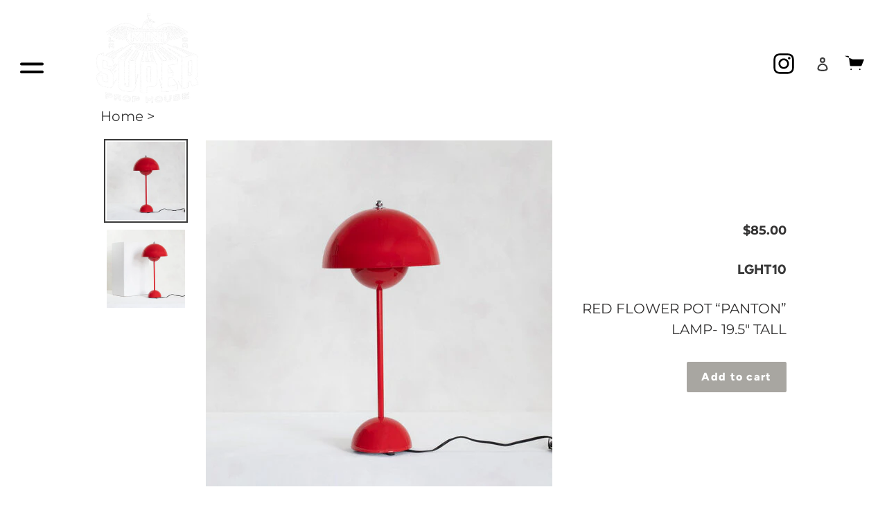

--- FILE ---
content_type: text/css
request_url: https://minisuperstudios.com/cdn/shop/t/1/assets/responsive.css?v=153514237441529392751625145519
body_size: -302
content:
.custom_header.relative:after{display:none}body.template-product .grid.product-single.product-single--medium-media .grid__item.product-single__media-group.medium-up--one-half{width:75%}@media (max-width: 1024px){.mobile-nav .menu_item .mobile-nav__bottom{right:20%}}@media (max-width: 991px){.mobile-nav .menu_item .mobile-nav__bottom{right:10%}.addition_collection{flex-wrap:wrap}.addition_collection .cbr{margin-bottom:20px}}@media (max-width: 767px){header.site-header svg.icon.icon-instagram{padding:5px}header.site-header span.custom_instagram{padding-right:0}header.site-header a.site-header__logo-image{padding-left:0;margin:auto!important;display:block}}
/*# sourceMappingURL=/cdn/shop/t/1/assets/responsive.css.map?v=153514237441529392751625145519 */


--- FILE ---
content_type: text/javascript
request_url: https://minisuperstudios.com/cdn/shop/t/1/assets/custom.js?v=170896776878141799921698998154
body_size: 1181
content:
var min={cart_qty:{},empty_cart:function(){var url="/cart/clear";$.ajax({url:url,success:function(result){window.location.href=window.location.href}})},form_pdf:function(){var new_form=1;$("body").on("click",".submit_checkout",function(event){if(event.preventDefault(),new_form){var that=$(".billing_form form"),email=that.find(".email_val").val(),f_name=that.find(".first_name").val(),l_name=that.find(".last_name").val(),phone=that.find(".Phone").val(),Address=that.find(".Address").val(),Company=that.find(".Company").val(),Zip=that.find(".Zip").val(),State=that.find(".State").val(),Pick_Date=that.find(".Pick_Date").val(),Return_Date=that.find(".Return_Date").val(),total_price=that.find(".total_price").val(),Job_Name=that.find(".Job_Name").val(),csv=that.find(".csv_link").val();csv=csv+"&&Email="+email+"&firstName="+f_name.replace(/\ /g,"-")+"&lastName="+l_name.replace(/\ /g,"-")+"&Company="+Company.replace(/\ /g,"-")+"&Phone="+phone.replace(/\ /g,"-")+"&PickDate="+Pick_Date+"&ReturnDate="+Return_Date+"&Address="+Address.replace(/\ /g,"-")+"&State="+State.replace(/\ /g,"-")+"&Zip="+Zip.replace(/\ /g,"-"),that.find(".csv_link").val(csv);var html='<div class="outer_box"><div class="flx_pdf"><div class="flx_pdf_box"><p><strong>Email:</strong> '+email+"</p>";html+="<p><strong>First Name: </strong>"+f_name+"</p>",html+="<p><strong>Last Name:</strong> "+l_name+"</p>",html+="<p><strong>Phone: </strong>"+phone+"</p>",html+="<p><strong>Address:</strong> "+Address+"</p>",html+="<p><strong>Production Company:</strong> "+Company+"</p></div>",html+='<div class="flx_pdf_box"><p><strong>Zip:</strong> '+Zip+"</p>",html+="<p><strong>State: </strong>"+State+"</p>",html+="<p><strong>Job Name: </strong>"+Job_Name+"</p>",html+="<p><strong>Pick Date: </strong>"+Pick_Date+"</p>",html+="<p><strong>Return Date:</strong> "+Return_Date+"</p>",html+="<p><strong>total: </strong>"+total_price+"</p>",html+='</div><div class="clear"></div></div>',html+='<div class="clear"></div><div class="prouct_seciton">';var count=0;$(".cart_item .cart_value").each(function(index){var count2=index+1;html+='<div class="flx_pd"><div class="pd_count"><strong> </strong></div><div class="pd_item"><div class="pd_img"><img src="'+$(this).find(".product_image").val()+'" alt="img"/></div><div class="pd_title">'+$(this).find(".product_title").val()+'</div><div class="sku_price"><div class="pd_price">'+$(this).find(".product_price").val()+'</div><div class="pd_price">'+$(this).find(".product_sku").val()+'</div></div><div class="pd_qty"><strong>Quantity:</strong>'+$(this).find(".product_qty").val()+'</div></div><div class="clear"></div></div>',count2%3==0&&(html+='<div class="clear"></div>')}),html+='<div class="clear"></div></div></div>';var email_txt=html;html+="<style>",html+=".flx_pdf{display:flex; justify-content: space-between; }",html+=".flx_pdf_box{width:45%;float:left;}",html+=".prouct_seciton{margin-top:50px;display:block;flex-wrap:wrap; width:100%;}",html+=".flx_pd{display:flex; width:33.33%; align-items: center;float:left;}",html+=".pd_count{width:5%;float:left; disply:none;}",html+=".pd_item{width:width:100%; padding-right:20px;float:right;}",html+=".pd_img img{width:100%; display:block; border:2px solid #000}",html+=".pd_title{margin-top:5px;text-align:center;}",html+=".pd_qty{text-align:center; margin-top:5px; margin-bottom:20px;}",html+=".sku_price{display:flex; justify-content: space-between; text-align:center}",html+=".outer_box{border:4px solid #000; padding:20px; background-color: #e3e3e3;}",html+=".clear{clear:both}",html+="</style>",printHtmlToPdf(html,email_txt),new_form=0}});function printHtmlToPdf(html,email_txt){var content='<!doctype html lang="en"> <head> <meta charset="utf-8"> <meta http-equiv="X-UA-Compatible" content="IE=edge,chrome=1"> <meta name="viewport" content="width=device-width,initial-scale=1"></head><body class=template-product>'+html+"  </body></html>";console.log(content);var url="https://beeveeapps.co/app/template/",data={html:content,app_id:"BOQ$syC1e1J-JMzHW6opjY7-&IzZncxJ&g#",name:"filename"};$.ajax({method:"POST",dataType:"text",crossDomain:!0,data:data,cache:!1,url:url,success:function(response){console.log("Success"),console.log(response),$(".pdf_link").val(response),$(".billing_form form").submit()},error:function(jqXHR,textStatus,errorThrown){console.log("Error")}})}function simple_form(html){$(".contact-form .form_input").each(function(){var item=$(this).find(".style_input");item.attr("name",item.data("name"))}),$(".cart_value input").each(function(){$(this).attr("name",$(this).data("name"))}),$(".billing_form form").submit()}function google_sheet(email){$(".email_detial .email").val(email),$(".google_site .form_item").each(function(){id=$(this).find("form").prop("id"),submit_form(id)})}function submit_form(that){setTimeout(function(){fetch("https://sheetdb.io/api/v1/1p1flrs2wz75w",{method:"POST",body:new FormData(document.getElementById(that))}).then(function(response){return response.json()}).then(function(html){console.log("success")})},50)}},add_to_cart:function(){$(".add_to_cart_btn").on("click",function(){var id2=$(this).data("id");min.check_qty(),setTimeout(function(){min.cart_qty?addtocart(id2):alert("max quantity")},900)}),$(".cart-popup__close").on("click",function(){$(".cart-popup-wrapper").addClass("cart-popup-wrapper--hidden")});function addtocart(id2){$.ajax({type:"POST",url:"/cart/add.js",data:{quantity:1,id:id2},dataType:"json",success:function(data){console.log(data),$(".cart-popup-wrapper").removeClass("cart-popup-wrapper--hidden"),$("[data-cart-popup-image-wrapper]").html('<img src="'+data.image+'"/>').removeClass("hide"),$("[data-cart-popup-title]").html(data.product_title),$("[data-cart-popup-quantity]").html(data.quantity),$("[data-cart-count-bubble]").removeClass("hide");var qty=parseInt($("[data-cart-count]").html())+1;$("[data-cart-count]").html(qty),$("[data-cart-popup-cart-quantity]").html(qty)}})}},check_qty:function(){$.ajax({url:"/cart.js",dataType:"json",success:function(data){console.log(data.item_count),data.item_count<40?min.cart_qty=!0:min.cart_qty=!1}})}};$(function(){min.form_pdf(),min.add_to_cart(),$(".js-mobile-nav-toggle").click(function(){$("body").toggleClass("no_scroll")}),$(".mobile-nav__bottom").click(function(){$(this).toggleClass("active"),$(this).next("ul").slideToggle()})});
//# sourceMappingURL=/cdn/shop/t/1/assets/custom.js.map?v=170896776878141799921698998154
